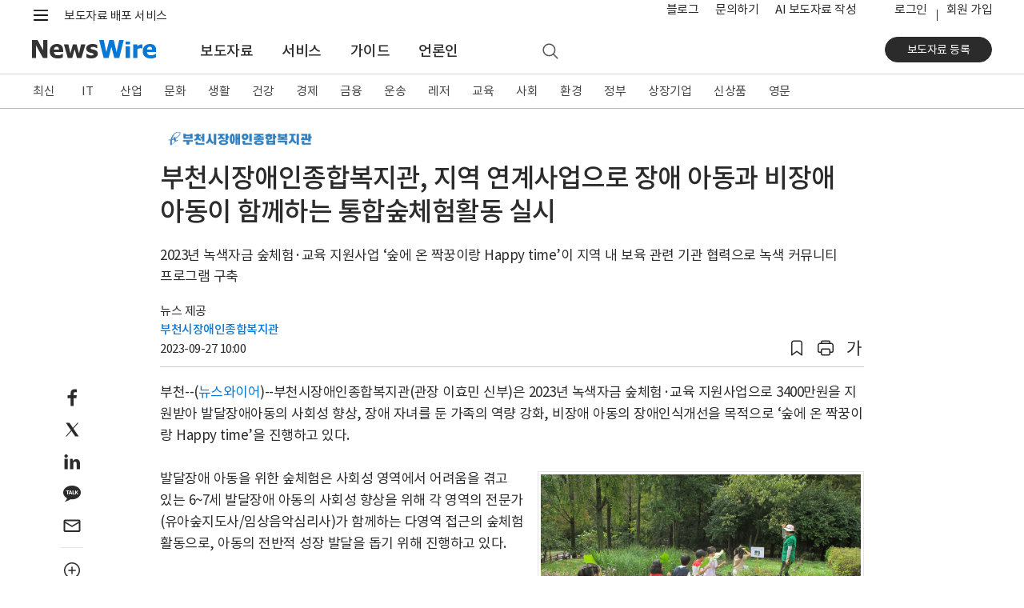

--- FILE ---
content_type: image/svg+xml
request_url: https://static.newswire.co.kr/property/img/svg/icons8-bookmark.svg?v=1
body_size: 933
content:
<svg width="28" height="28" viewBox="0 0 28 28" fill="none" xmlns="http://www.w3.org/2000/svg">
<path d="M9.62499 2.91666C7.54136 2.91666 5.83333 4.62469 5.83333 6.70832V24.2083C5.83338 24.3694 5.87787 24.5273 5.96191 24.6647C6.04596 24.8021 6.16629 24.9136 6.30966 24.987C6.45302 25.0604 6.61387 25.0928 6.77447 25.0807C6.93507 25.0685 7.0892 25.0123 7.21988 24.9181L14 20.0361L20.7801 24.9181C20.9108 25.0123 21.0649 25.0685 21.2255 25.0807C21.3861 25.0928 21.547 25.0604 21.6903 24.987C21.8337 24.9136 21.954 24.8021 22.0381 24.6647C22.1221 24.5273 22.1666 24.3694 22.1667 24.2083V6.70832C22.1667 4.62469 20.4586 2.91666 18.375 2.91666H9.62499ZM9.62499 4.66666H18.375C19.5125 4.66666 20.4167 5.57079 20.4167 6.70832V22.5005L14.5116 18.2485C14.3626 18.1412 14.1836 18.0834 14 18.0834C13.8164 18.0834 13.6374 18.1412 13.4884 18.2485L7.58333 22.5005V6.70832C7.58333 5.57079 8.48746 4.66666 9.62499 4.66666Z" fill="black"/>
</svg>
